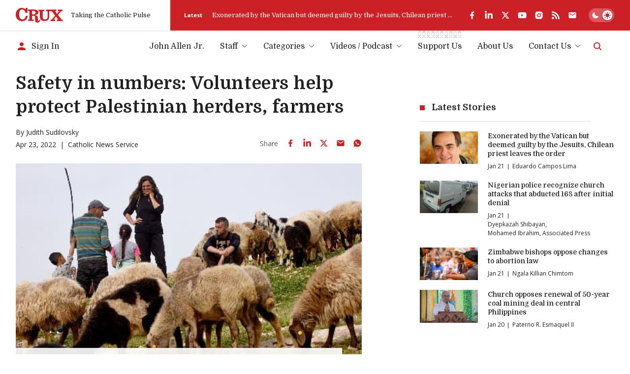

--- FILE ---
content_type: text/html; charset=utf-8
request_url: https://www.google.com/recaptcha/api2/aframe
body_size: 267
content:
<!DOCTYPE HTML><html><head><meta http-equiv="content-type" content="text/html; charset=UTF-8"></head><body><script nonce="2wKwMYWt1iqEEwWydjmtgg">/** Anti-fraud and anti-abuse applications only. See google.com/recaptcha */ try{var clients={'sodar':'https://pagead2.googlesyndication.com/pagead/sodar?'};window.addEventListener("message",function(a){try{if(a.source===window.parent){var b=JSON.parse(a.data);var c=clients[b['id']];if(c){var d=document.createElement('img');d.src=c+b['params']+'&rc='+(localStorage.getItem("rc::a")?sessionStorage.getItem("rc::b"):"");window.document.body.appendChild(d);sessionStorage.setItem("rc::e",parseInt(sessionStorage.getItem("rc::e")||0)+1);localStorage.setItem("rc::h",'1768992866343');}}}catch(b){}});window.parent.postMessage("_grecaptcha_ready", "*");}catch(b){}</script></body></html>

--- FILE ---
content_type: application/javascript; charset=utf-8
request_url: https://fundingchoicesmessages.google.com/f/AGSKWxXjkGIKG5iKIW-pqXAiLfPkqauT3g8mmrHQ106VVJ804PdQCnE2Rh5M21L_XWeHJcrpWKcKEpz9T9UEvbhjG0y-mkMUSMVi8MaRLYFIy3SipZ49D0ze56cpJhnZ8llwtyxY-04VFdM6AEWcuOJeuCmTalBZFMm6uhMDRHWLs2LG0X7rX5HAVCIVANNY/_/ads-rectangle./keyword_ad./banners/ad10./adserv__main_ad.
body_size: -1291
content:
window['eb50c30e-8a4d-4a33-bf45-14b750b9f9af'] = true;

--- FILE ---
content_type: text/x-component
request_url: https://cruxnow.com/author/paterno-r-esmaquel-ii?_rsc=16ds1
body_size: -717
content:
0:{"b":"0XNU1-H7YFVvV4ThYFzil","f":[["children","author",["author",{"children":[["author","paterno-r-esmaquel-ii","d"],{"children":["__PAGE__",{}]}]}],null,[null,null],false]],"S":false}
